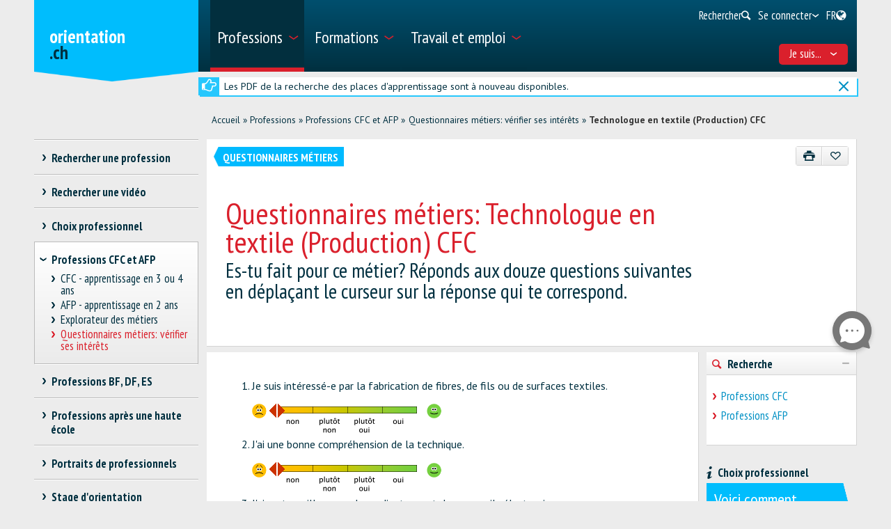

--- FILE ---
content_type: text/css
request_url: https://www.orientation.ch/Content/Internet/css/check/check.css
body_size: 640
content:
ol.sf,ul.sf 
{
margin: 10px 0 0 0; 
padding: 0 0 0 30px;
}

li.sf {
padding: 10px 0;
}

div.sf_smiley 
{
	width: 280px;
	margin-top: 10px;
	position: relative;
	height: 25px;
}

#slider1, #slider2, #slider3, #slider4, #slider5, #slider6, #slider7, #slider8, #slider9, #slider10, #slider11, #slider12 
{
	margin-left:12px;
}

.ui-slider .ui-slider-handle
{
	border-style: none;
	width: 22px;
	height: 20px;
	top: 1px;
}

.ui-slider .ui-slider-handle img {
	position: absolute;
	left: -2px;
}

.ui-slider-horizontal 
{
	width: 200px;
	height: 50px;
	border-style: none;
	background: none;
	position: absolute;
	left: 25px;
	top: 2px;
}

.btn
{
background: #003040 none repeat scroll 0% 0%;
border: 1px solid #003040;
color: #FFF !important;
line-height: 1em;
padding: 0.53em 1.33em;
border-radius: 3px;
font-size: 0.88em;
font-family: "PT Sans",Arial,sans-serif !important;
cursor: pointer;
float:left;
margin-top:20px;
margin-bottom:10px;
}
.btn:hover {
  background: #DA202C;
  border: 1px solid #DA202C;
}

.btn a
{
color: #FFF !important;
}




--- FILE ---
content_type: application/javascript
request_url: https://www.orientation.ch/Content/Internet/js/check/check.js
body_size: 1152
content:
/*
Author		: JF
Date 		: 19.11.2015
Description	: functions use for Interessenchecks. Used in Webweaver

*/
function calculate()
{	
	var tabScore = [];
	tabScore[0] = $("#slider1").slider("value");
	tabScore[1] = $("#slider2").slider("value");
	tabScore[2] = $("#slider3").slider("value");
	tabScore[3] = $("#slider4").slider("value");
	tabScore[4] = $("#slider5").slider("value");
	tabScore[5] = $("#slider6").slider("value");
	tabScore[6] = $("#slider7").slider("value");
	tabScore[7] = $("#slider8").slider("value");
	tabScore[8] = $("#slider9").slider("value");
	tabScore[9] = $("#slider10").slider("value");
	tabScore[10] = $("#slider11").slider("value");
	tabScore[11] = $("#slider12").slider("value");

	var total = 0 ;
	// question 1
	if (tabScore[0] > 75)
		total += 45;
	else
		if (tabScore[0] > 50)
			total += 30;
		else
			if (tabScore[0] > 25)
				total += 15;

	// question 2
	if (tabScore[1] > 75)
		total += 45;
	else
		if (tabScore[1] > 50)
			total += 30;
		else
			if (tabScore[1] > 25)
				total += 15;
	// question 3
	if (tabScore[2] > 75)
		total += 30;
	else
		if (tabScore[2] > 50)
			total += 20;
		else
			if (tabScore[2] > 25)
				total += 10;
	// question 4
	if (tabScore[3] > 75)
		total += 30;
	else
		if (tabScore[3] > 50)
			total += 20;
		else
			if (tabScore[3] > 25)
				total += 10;
	// question 5
	if (tabScore[4] > 75)
		total += 30;
	else
		if (tabScore[4] > 50)
			total += 20;
		else
			if (tabScore[4] > 25)
				total += 10;

	// question 6
	if (tabScore[5] > 75)
		total += 15;
	else
		if (tabScore[5] > 50)
			total += 10;
		else
			if (tabScore[5] > 25)
				total += 5;
	// question 7
	if (tabScore[6] > 75)
		total += 15;
	else
		if (tabScore[6] > 50)
			total += 10;
		else
			if (tabScore[6] > 25)
				total += 5;
	// question 8
	if (tabScore[7] > 75)
		total += 15;
	else
		if (tabScore[7] > 50)
			total += 10;
		else
			if (tabScore[7] > 25)
				total += 5;
	// question 9
	if (tabScore[8] > 75)
		total += 15;
	else
		if (tabScore[8] > 50)
			total += 10;
		else
			if (tabScore[8] > 25)
				total += 5;
	// question 10
	if (tabScore[9] > 75)
		total += 15;
	else
		if (tabScore[9] > 50)
			total += 10;
		else
			if (tabScore[9] > 25)
				total += 5;
	// question 11
	if (tabScore[10] > 75)
		total += 15;
	else
		if (tabScore[10] > 50)
			total += 10;
		else
			if (tabScore[10] > 25)
				total += 5;
	// question 12
	if (tabScore[11] > 75)
		total += 15;
	else
		if (tabScore[11] > 50)
			total += 10;
		else
			if (tabScore[11] > 25)
				total += 5;

	for (i = 0 ; i < 12 ; i++)
	{
		if (tabScore[i] == 0)
		{
			$("#sf_doJob").hide()
			$("#sf_okJob").hide();
			$("#sf_noJob").hide();
			$("#sf_do").show();
			return;
		}
	}

	if (total >= 220)
	{
		$("#sf_doJob").show()
		$("#sf_okJob").hide();
		$("#sf_noJob").hide();
		$("#sf_do").hide();
	}
	else
		if (total >= 140)
		{
			$("#sf_doJob").hide();
			$("#sf_okJob").show();
			$("#sf_noJob").hide();
			$("#sf_do").hide();
		}
		else
		{
			$("#sf_doJob").hide();
			$("#sf_okJob").hide();
			$("#sf_noJob").show()
			$("#sf_do").hide();
		}
}

// Display the slider
// standard use of Slider
// http://jqueryui.com/slider/
$(function ()
{
	var imgSliderbullet = '<img src="/Content/Internet/img/check/sliderbullet.gif">';
	var imgSmileys = '<img src="/Content/Internet/img/check/smileys.gif">';
	var imgYesnobar = '<img src="/Content/Internet/img/check/yesnobar_' + $("meta[name=language]").attr('content') +'.gif">';

	$("#slider1, #slider2, #slider3, #slider4, #slider5, #slider6, #slider7, #slider8, #slider9, #slider10, #slider11, #slider12").slider({
		min: 0,
		max:100
	});

	var sliders = $("#slider1, #slider2, #slider3, #slider4, #slider5, #slider6, #slider7, #slider8, #slider9, #slider10, #slider11, #slider12");
	
	sliders.parent().prepend(imgSmileys);
	sliders.prepend(imgYesnobar);
	$('.ui-slider .ui-slider-handle').prepend(imgSliderbullet);
});